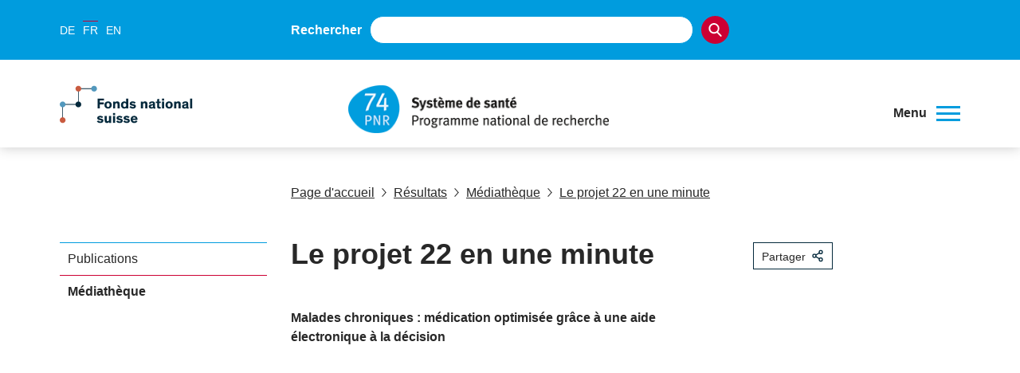

--- FILE ---
content_type: application/javascript; charset=UTF-8
request_url: https://www.nfp74.ch/_next/static/86c5f24/_buildManifest.js
body_size: 17
content:
self.__BUILD_MANIFEST=function(s,e,a,t,c){return{__rewrites:{afterFiles:[],beforeFiles:[{has:s,source:"/robots.txt",destination:"/api/robots"},{has:s,source:"/media/:path*",destination:s},{has:s,source:"/media-noindex/:path*",destination:s},{has:s,source:"/SiteCollectionDocuments/:path*",destination:s},{has:s,source:"/SiteCollectionImages/:path*",destination:s}],fallback:[]},"/":["static/chunks/pages/index-c222e89b7c9506e0.js"],"/404":["static/chunks/pages/404-59621c205a61614a.js"],"/_error":["static/chunks/pages/_error-305f8e082798b6b6.js"],"/login":["static/chunks/pages/login-b40e1f1a5ca7199b.js"],"/[lang]":[e,a,t,c,"static/chunks/pages/[lang]-ff6823df88d5dd96.js"],"/[lang]/[...path]":[e,a,t,c,"static/chunks/pages/[lang]/[...path]-a46ca3c7a1ab2adc.js"],sortedPages:["/","/404","/_app","/_error","/login","/[lang]","/[lang]/[...path]"]}}(void 0,"static/chunks/a29ae703-2939dfe0ea275761.js","static/chunks/72-b7673639a4f30a9a.js","static/chunks/667-a07418e52964716a.js","static/css/07a098635536dd3e.css"),self.__BUILD_MANIFEST_CB&&self.__BUILD_MANIFEST_CB();